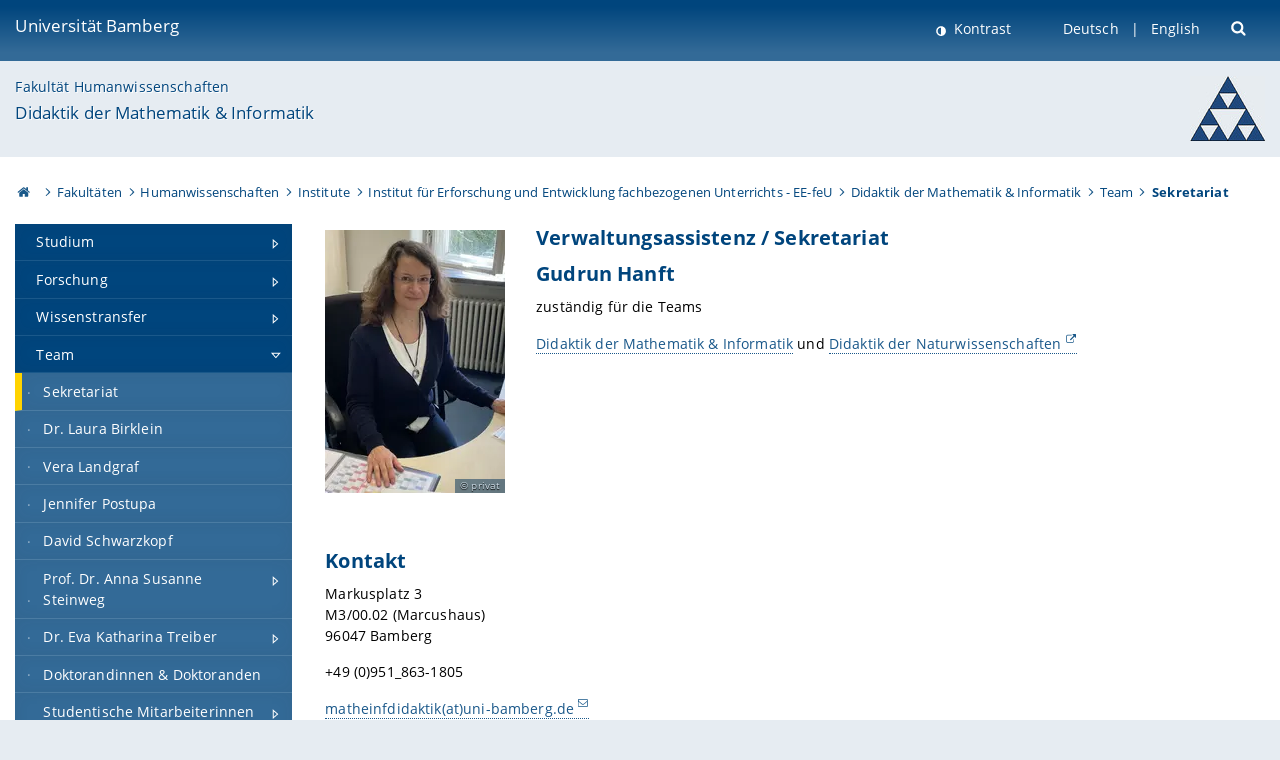

--- FILE ---
content_type: text/html; charset=utf-8
request_url: https://www.uni-bamberg.de/matheinfdidaktik/team/sekretariat/
body_size: 9066
content:
<!DOCTYPE html>
<html lang="de">
<head>

<meta charset="utf-8">
<!-- 
	featured by elementare teilchen GmbH, www.elementare-teilchen.de

	This website is powered by TYPO3 - inspiring people to share!
	TYPO3 is a free open source Content Management Framework initially created by Kasper Skaarhoj and licensed under GNU/GPL.
	TYPO3 is copyright 1998-2026 of Kasper Skaarhoj. Extensions are copyright of their respective owners.
	Information and contribution at https://typo3.org/
-->



<title>Sekretariat - Mathematik &amp; Informatik </title>
<meta name="generator" content="TYPO3 CMS">
<meta name="viewport" content="width=device-width, initial-scale=1">
<meta name="twitter:card" content="summary">
<meta name="revisit-after" content="7 days">


<link rel="stylesheet" href="/typo3temp/assets/css/0e161fa31ef1359d8d20987651f196ee.css?1728045045" media="all" nonce="4PrkDTY-r71GnewRvACynVidQefRinEEkFTcdVFN0n_-l7yGypoiow">
<link rel="stylesheet" href="/_assets/8ff03e32fdbff3962349cc6e17c99f7d/Css/MediaAlbum.css?1732185887" media="all" nonce="4PrkDTY-r71GnewRvACynVidQefRinEEkFTcdVFN0n_-l7yGypoiow">
<link rel="stylesheet" href="/_assets/47400bb84e4e0324cd1d0a84db430fe5/Css/styles.css?1741641568" media="all" nonce="4PrkDTY-r71GnewRvACynVidQefRinEEkFTcdVFN0n_-l7yGypoiow">
<link href="/_frontend/bundled/assets/screen-D2VbbZ-P.css?1769597210" rel="stylesheet" nonce="4PrkDTY-r71GnewRvACynVidQefRinEEkFTcdVFN0n_-l7yGypoiow" >






<link rel="icon" type="image/png" href="/_frontend/siteunibamberg/favicon/favicon-96x96.png" sizes="96x96" />
        <link rel="icon" type="image/svg+xml" href="/_frontend/siteunibamberg/favicon/favicon.svg" />
        <link rel="shortcut icon" href="/_frontend/siteunibamberg/favicon/favicon.ico" />
        <link rel="apple-touch-icon" sizes="180x180" href="/_frontend/siteunibamberg/favicon/apple-touch-icon.png" />
        <link rel="manifest" href="">
<link rel="canonical" href="https://www.uni-bamberg.de/matheinfdidaktik/team/sekretariat/"/>

<link rel="alternate" hreflang="de" href="https://www.uni-bamberg.de/matheinfdidaktik/team/sekretariat/"/>
<link rel="alternate" hreflang="en-US" href="https://www.uni-bamberg.de/en/maths-ict-edu/team/translate-to-english-sekretariat/"/>
<link rel="alternate" hreflang="x-default" href="https://www.uni-bamberg.de/matheinfdidaktik/team/sekretariat/"/>

<script type="application/ld+json">[{"@context":"https:\/\/www.schema.org","@type":"BreadcrumbList","itemListElement":[{"@type":"ListItem","position":1,"item":{"@id":"https:\/\/www.uni-bamberg.de\/","name":"Startseite"}},{"@type":"ListItem","position":2,"item":{"@id":"https:\/\/www.uni-bamberg.de\/fakultaeten\/","name":"Fakult\u00e4ten"}},{"@type":"ListItem","position":3,"item":{"@id":"https:\/\/www.uni-bamberg.de\/huwi\/","name":"Humanwissenschaften"}},{"@type":"ListItem","position":4,"item":{"@id":"https:\/\/www.uni-bamberg.de\/huwi\/faecher\/","name":"Institute"}},{"@type":"ListItem","position":5,"item":{"@id":"https:\/\/www.uni-bamberg.de\/eefeu\/","name":"Institut f\u00fcr Erforschung und Entwicklung fachbezogenen Unterrichts - EE-feU"}},{"@type":"ListItem","position":6,"item":{"@id":"https:\/\/www.uni-bamberg.de\/matheinfdidaktik\/","name":"Didaktik der Mathematik & Informatik"}},{"@type":"ListItem","position":7,"item":{"@id":"https:\/\/www.uni-bamberg.de\/matheinfdidaktik\/team\/","name":"Team"}},{"@type":"ListItem","position":8,"item":{"@id":"https:\/\/www.uni-bamberg.de\/matheinfdidaktik\/team\/sekretariat\/","name":"Sekretariat"}}]}]</script>
</head>
<body class="page  page--default  act-responsive "
	      data-page="28127" data-rootline="18944 62 264 282 31656 7242 17255 28127 "><nav class="page__skiplinks"><ul><li><a href="#nav-main">zur Hauptnavigation springen</a></li><li><a href="#content-main">zum Inhaltsbereich springen</a></li></ul></nav><div class="responsive"></div><div id="top" class="page__wrapper"><header class="page-head-mobile no-print"><div data-headroom class="page-head-mobile__item  clearfix "><nav class="page-head-mobile__nav"><a class="page-head-mobile__nav__link  js-show-nav" href="#" title="Navigation"></a></nav><div class="page-head-mobile__brand"><a href="/" title="Universität Bamberg">Universität Bamberg</a></div><a class="[ page-head__search-hint ] js-search-toggle" href="#" title="Suche"><span class="u-visually-hidden">
						Suche öffnen
					</span></a></div><div class="page-content__nav-parents"><div class="nav-parents__button"><a href="#" class="nav-parents__button--link  [ link-list__link ] js-show-nav-parents" title="Navigation">
						Sie befinden sich hier:
					</a></div><nav class="nav-parents"><ul class="nav-parents__list  [ link-list ]"><li class="[ nav-parents__item  nav-parent__item--parent ]  link-list__item" ><a href="/" class="nav-parents__link  [ link-list__link ]" title="Modern studieren, international forschen, innovativ lehren und gelassen leben in Bamberg. Das Welterbe ist unser Campus &amp;#127891;">Startseite</a></li><li class="[ nav-parents__item  nav-parent__item--parent ]  link-list__item" ><a href="/fakultaeten/" class="nav-parents__link  [ link-list__link ]" title="Die vier Fakultäten der Uni: Geistes- und Kulturwissenschaften, Sozial- und Wirtschaftswissenschaften, Humanwissenschaften, Wirtschaftsinformatik">Fakultäten</a></li><li class="[ nav-parents__item  nav-parent__item--parent ]  link-list__item" ><a href="/huwi/" class="nav-parents__link  [ link-list__link ]" title="Fakultät Humanwissenschaften mit den Instituten für Psychologie, für Erziehungswissenschaft und für Erforschung/Entwicklung fachbezogenen Unterrichts">Humanwissenschaften</a></li><li class="[ nav-parents__item  nav-parent__item--parent ]  link-list__item" ><a href="/huwi/faecher/" class="nav-parents__link  [ link-list__link ]" title="Übersicht über die humanwissenschaftlichen Institute an der Universität Bamberg">Institute</a></li><li class="[ nav-parents__item  nav-parent__item--parent ]  link-list__item" ><a href="/eefeu/" class="nav-parents__link  [ link-list__link ]" title="Institut für Erforschung und Entwicklung fachbezogenen Unterrichts - EE-feU">Institut für Erforschung und Entwicklung fachbezogenen Unterrichts - EE-feU</a></li><li class="[ nav-parents__item  nav-parent__item--parent ]  link-list__item" ><a href="/matheinfdidaktik/" class="nav-parents__link  [ link-list__link ]" title="Mathematik &amp; Informatik">Didaktik der Mathematik &amp; Informatik</a></li><li class="[ nav-parents__item  nav-parent__item--parent ]  link-list__item" ><a href="/matheinfdidaktik/team/" class="nav-parents__link  [ link-list__link ]" title="Team">Team</a></li><li class="[ nav-parents__item  nav-parent__item--parent ]  link-list__item" ><a href="/matheinfdidaktik/team/sekretariat/" class="nav-parents__link  [ link-list__link ]" title="Sekretariat">Sekretariat</a></li></ul></nav></div><div class="[ page-head__search  page-head__search--mobile ]  js-search"><form class="search-global search-global--mobile js-search-global-form" action="https://www.google.com"><fieldset><label class="search-global__option js-search-option is-active" data-search-option="Unibamberg">
                    www.uni-bamberg.de
                    <input type="radio" name="searchOption" value="www.uni-bamberg.de"/></label><label class="search-global__option js-search-option" data-search-option="Univis">
                    univis.uni-bamberg.de
                    <input type="radio" name="searchOption" value="univis.uni-bamberg.de"/></label><label class="search-global__option js-search-option" data-search-option="Fis">
                    fis.uni-bamberg.de
                    <input type="radio" name="searchOption" value="fis.uni-bamberg.de"/></label></fieldset><fieldset><input name="q" type="text" class="search__input js-search-global-input" placeholder="Mit Google suchen" aria-label="search"/><button type="submit" class="search__submit  js-search-global-submit" title="Suche starten"><span class="u-visually-hidden">Suche starten</span></button><div class="search__engines-container"><label class="search__engine  js-search-engine is-active" data-search-engine="Google"><input class="u-visually-hidden" type="radio" name="searchEngine" value="https://www.google.de/search"><span class="search__engine-icon search__engine-icon-google"></span><span class="u-visually-hidden">Google</span></label><label class="search__engine  js-search-engine" data-search-engine="Ecosia"><input class="u-visually-hidden" type="radio" name="searchEngine" value="https://www.ecosia.org/search"><span class="search__engine-icon search__engine-icon-ecosia"></span><span class="u-visually-hidden">Ecosia</span></label><label class="search__engine  js-search-engine" data-search-engine="Bing"><input class="u-visually-hidden" type="radio" name="searchEngine" value="https://www.bing.com/search"><span class="search__engine-icon search__engine-icon-bing"></span><span class="u-visually-hidden">Bing</span></label></div></fieldset><button type="button" class="search-global__close js-search-toggle"><span class="u-visually-hidden">Suche schließen</span></button></form></div></header><header class="page-head"><div class="page-head__item  clearfix  [ box  box--large  box--brand-1st ]  [ rounded--topright--large  rounded--topleft ]  gradient--header"><div class="page-head__brand"><div class="page-head__logo"><a href="/" title="Universität Bamberg"><span class="page-head__logo__img page-head__logo__img--de">&nbsp; </span> Universität Bamberg</a></div></div><div class="page-head__useractions no-print"><div class="[ page-head__contrast ]"><div class="contrastx"><et-state-toggle active-class="t-contrast" inactive-class="" cookie="contrastTheme" el="body"><button
                                    type="button"
                                    class="contrast__button"
                                >
                                    Kontrast
                                </button></et-state-toggle></div></div><div class="[ page-head__language ]"><nav class="nav-language"><ul class="[ list-inline  link-list  list-inline--delimited  list-inline--delimited-shadow  list-inline--delimited-bright  list-inline--delimited-large  ][ nav-language__list ]  js-lang-list"><li data-testid="language-link" class="list-inline__item  nav-language__item--mobile  [ c-nav-lang__link  c-nav-lang__link--active ]">Deutsch</li><li data-testid="language-link" class="list-inline__item  nav-language__item--mobile [ c-nav-lang__link ]"><a href="/en/maths-ict-edu/team/translate-to-english-sekretariat/">English</a></li></ul></nav></div><div class="[ page-head__search ]"><button class="search__toggle js-search-toggle" type="button"><span class="u-visually-hidden">Suche öffnen</span></button></div></div><div class="[ page-head__search-overlay ] rounded--topleft rounded--topright--large js-search"><form class="search-global js-search-global-form" action="https://www.google.com"><fieldset><label class="search-global__option js-search-option is-active" data-search-option="Unibamberg">
                    www.uni-bamberg.de
                    <input type="radio" name="searchOption" value="www.uni-bamberg.de"/></label><label class="search-global__option js-search-option" data-search-option="Univis">
                    univis.uni-bamberg.de
                    <input type="radio" name="searchOption" value="univis.uni-bamberg.de"/></label><label class="search-global__option js-search-option" data-search-option="Fis">
                    fis.uni-bamberg.de
                    <input type="radio" name="searchOption" value="fis.uni-bamberg.de"/></label></fieldset><fieldset><input name="q" type="text" class="search__input js-search-global-input" placeholder="Mit Google suchen" aria-label="search"/><button type="submit" class="search__submit  js-search-global-submit" title="Suche starten"><span class="u-visually-hidden">Suche starten</span></button><div class="search__engines-container"><label class="search__engine  js-search-engine is-active" data-search-engine="Google"><input class="u-visually-hidden" type="radio" name="searchEngine" value="https://www.google.de/search"><span class="search__engine-icon search__engine-icon-google"></span><span class="u-visually-hidden">Google</span></label><label class="search__engine  js-search-engine" data-search-engine="Ecosia"><input class="u-visually-hidden" type="radio" name="searchEngine" value="https://www.ecosia.org/search"><span class="search__engine-icon search__engine-icon-ecosia"></span><span class="u-visually-hidden">Ecosia</span></label><label class="search__engine  js-search-engine" data-search-engine="Bing"><input class="u-visually-hidden" type="radio" name="searchEngine" value="https://www.bing.com/search"><span class="search__engine-icon search__engine-icon-bing"></span><span class="u-visually-hidden">Bing</span></label></div></fieldset><button type="button" class="search-global__close js-search-toggle"><span class="u-visually-hidden">Suche schließen</span></button></form></div></div><div class="page-head__sector  [ box  box--brand-1st-light ] "><div class="sector__logo"><a href="/matheinfdidaktik/"><img src="/fileadmin/_processed_/7/8/csm_Logo2_32ddb35c4c.jpg" width="75" height="65"   alt="Didaktik der Mathematik und Informatik" title="Didaktik der Mathematik und Informatik" ></a></div><p class="[ sector__title  sector__title2 ]"><a href="/huwi/">Fakultät Humanwissenschaften</a></p><p class="[ sector__title  sector__title1 ]"><a href="/matheinfdidaktik/">Didaktik der Mathematik & Informatik</a></p></div><div class="page-head__breadcrumb  [ stripe ]  js-breadcrumb"><ol class="nav-breadcrumb  nav-breadcrumb--delimited list-inline"><li class="nav-breadcrumb__item"><a href="/" class="icon--home">&nbsp;<span class="u-visually-hidden">Otto-Friedrich-Universität Bamberg</span></a></li><li class="nav-breadcrumb__item" ><a href="/fakultaeten/" class="nav-breadcrumb__link" title="Die vier Fakultäten der Uni: Geistes- und Kulturwissenschaften, Sozial- und Wirtschaftswissenschaften, Humanwissenschaften, Wirtschaftsinformatik">Fakultäten</a></li><li class="nav-breadcrumb__item" ><a href="/huwi/" class="nav-breadcrumb__link" title="Fakultät Humanwissenschaften mit den Instituten für Psychologie, für Erziehungswissenschaft und für Erforschung/Entwicklung fachbezogenen Unterrichts">Humanwissenschaften</a></li><li class="nav-breadcrumb__item" ><a href="/huwi/faecher/" class="nav-breadcrumb__link" title="Übersicht über die humanwissenschaftlichen Institute an der Universität Bamberg">Institute</a></li><li class="nav-breadcrumb__item" ><a href="/eefeu/" class="nav-breadcrumb__link" title="Institut für Erforschung und Entwicklung fachbezogenen Unterrichts - EE-feU">Institut für Erforschung und Entwicklung fachbezogenen Unterrichts - EE-feU</a></li><li class="nav-breadcrumb__item" ><a href="/matheinfdidaktik/" class="nav-breadcrumb__link" title="Mathematik &amp; Informatik">Didaktik der Mathematik &amp; Informatik</a></li><li class="nav-breadcrumb__item" ><a href="/matheinfdidaktik/team/" class="nav-breadcrumb__link" title="Team">Team</a></li><li class="[ nav-breadcrumb__item  nav-breadcrumb__item--active ]">Sekretariat</li></ol></div></header><main class="page-content"><div class="page-content__nav" id="nav-main"><!-- Start nav-mobile --><nav class="nav-mobile  js-nav-panel" data-ui-component="Mobile navigation"><div class="page-content__sector [ box  box--brand-1st-light ] ">
						Seitenbereich: 
						<p class="[ sector__title  sector__title2 ]"><a href="/huwi/">Fakultät Humanwissenschaften</a></p><p class="[ sector__title  sector__title1 ]"><a href="/matheinfdidaktik/">Didaktik der Mathematik & Informatik</a></p></div><div class="page-content__useractions"><et-state-toggle active-class="t-contrast" inactive-class="" cookie="contrastTheme" el="body"><button type="button" class="page-content__contrast contrast__button  link-list__item__link contrastx--mobile  contrastx">
                                Kontrast
                            </button></et-state-toggle><button class="[ page-content__language-hint ]  js-toggle-lang">
							Sprache
						</button><div class="page-content__language"><nav class=" [ nav-language  nav-language--mobile ] js-lang"><ul class="[ list-inline  link-list  list-inline--delimited  list-inline--delimited-shadow  list-inline--delimited-bright  list-inline--delimited-large  ][ nav-language__list ]  js-lang-list"><li data-testid="language-link" class="list-inline__item  nav-language__item--mobile  [ c-nav-lang__link  c-nav-lang__link--active ]">Deutsch</li><li data-testid="language-link" class="list-inline__item  nav-language__item--mobile [ c-nav-lang__link ]"><a href="/en/maths-ict-edu/team/translate-to-english-sekretariat/">English</a></li></ul></nav></div></div><nav class="nav-sector " data-ui-component="Sector navigation"><ul class="nav-sector__container  [ link-list ]"><li class="[ nav-sector__item  nav-sector__item--parent  nav-sector__item--flyout  nav-sector__item--first ]  [ link-list__item ]" data-page="17256"><a href="/matheinfdidaktik/studium/" class="nav-sector__link  [ link-list__link ]  js-nav-sector__link--has-subpages"><span class="nav-sector__link-text">Studium</span><span class="nav-sector__expand js-expand"></span></a><ul class="[ nav-sector__container  nav-sector__container--level-2 ]  [ link-list ]"><li class="[ nav-sector__item  nav-sector__item--flyout  nav-sector__item--first ]  link-list__item" data-page="24284"><a href="/matheinfdidaktik/studium/lehramt-grundschule/" class="nav-sector__link  [ link-list__link ]"><span class="nav-sector__link-text">Lehramt Grundschule</span></a></li><li class="[ nav-sector__item  nav-sector__item--flyout  ]  link-list__item" data-page="133844"><a href="/matheinfdidaktik/studium/lehramt-mittelschule/" class="nav-sector__link  [ link-list__link ]"><span class="nav-sector__link-text">Lehramt Mittelschule</span></a></li><li class="[ nav-sector__item  nav-sector__item--flyout  ]  link-list__item" data-page="117236"><a href="/matheinfdidaktik/studium/mne-zusatzstudium/" class="nav-sector__link  [ link-list__link ]"><span class="nav-sector__link-text">MNE (Zusatzstudium)</span></a></li><li class="[ nav-sector__item  nav-sector__item--flyout  ]  link-list__item" data-page="24285"><a href="/matheinfdidaktik/studium/lehrveranstaltungen/" class="nav-sector__link  [ link-list__link ]"><span class="nav-sector__link-text">Lehrveranstaltungen</span></a></li><li class="[ nav-sector__item  nav-sector__item--parent  nav-sector__item--flyout  nav-sector__item--last ]  [ link-list__item ]" data-page="24287"><a href="/matheinfdidaktik/studium/pruefungshinweise/" class="nav-sector__link  [ link-list__link ]  js-nav-sector__link--has-subpages"><span class="nav-sector__link-text">Prüfungshinweise</span><span class="nav-sector__expand js-expand"></span></a><ul class="[ nav-sector__container  nav-sector__container--level-3 ]  [ link-list ]"><li class="[ nav-sector__item  nav-sector__item--flyout  nav-sector__item--first ]  link-list__item" data-page="86239"><a href="/matheinfdidaktik/studium/pruefungshinweise/informationen-zu-modulpruefungen/" class="nav-sector__link  [ link-list__link ]"><span class="nav-sector__link-text">Informationen zu Modulprüfungen</span></a></li><li class="[ nav-sector__item  nav-sector__item--flyout  nav-sector__item--last ]  link-list__item" data-page="151223"><a href="/matheinfdidaktik/studium/pruefungshinweise/informationen-zu-staatsexamensklausuren/" class="nav-sector__link  [ link-list__link ]"><span class="nav-sector__link-text">Informationen zu Staatsexamensklausuren</span></a></li></ul></li></ul></li><li class="[ nav-sector__item  nav-sector__item--parent  nav-sector__item--flyout ]  [ link-list__item ]" data-page="18819"><a href="/matheinfdidaktik/forschung/" class="nav-sector__link  [ link-list__link ]  js-nav-sector__link--has-subpages"><span class="nav-sector__link-text">Forschung</span><span class="nav-sector__expand js-expand"></span></a><ul class="[ nav-sector__container  nav-sector__container--level-2 ]  [ link-list ]"><li class="[ nav-sector__item  nav-sector__item--parent  nav-sector__item--flyout  nav-sector__item--first ]  [ link-list__item ]" data-page="19754"><a href="/matheinfdidaktik/forschung/laufende-forschungsprojekte/" class="nav-sector__link  [ link-list__link ]  js-nav-sector__link--has-subpages"><span class="nav-sector__link-text">laufende Forschungsprojekte</span><span class="nav-sector__expand js-expand"></span></a><ul class="[ nav-sector__container  nav-sector__container--level-3 ]  [ link-list ]"><li class="[ nav-sector__item  nav-sector__item--flyout  nav-sector__item--first ]  link-list__item" data-page="173577"><a href="/matheinfdidaktik/forschung/laufende-forschungsprojekte/bakule-onboarding-ap08/" class="nav-sector__link  [ link-list__link ]"><span class="nav-sector__link-text">BaKuLe Onboarding (AP08)</span></a></li><li class="[ nav-sector__item  nav-sector__item--parent  nav-sector__item--flyout ]  [ link-list__item ]" data-page="124703"><a href="/matheinfdidaktik/forschung/laufende-forschungsprojekte/early-maths/" class="nav-sector__link  [ link-list__link ]  js-nav-sector__link--has-subpages"><span class="nav-sector__link-text">Early Maths</span><span class="nav-sector__expand js-expand"></span></a><ul class="[ nav-sector__container  nav-sector__container--level-4 ]  [ link-list ]"><li class="[ nav-sector__item  nav-sector__item--flyout  nav-sector__item--last ]  link-list__item" data-page="137276"><a href="/matheinfdidaktik/forschung/laufende-forschungsprojekte/early-maths/maike-app/" class="nav-sector__link  [ link-list__link ]"><span class="nav-sector__link-text">MaiKe - Mathematik im Kindergarten entdecken</span></a></li></ul></li><li class="[ nav-sector__item  nav-sector__item--flyout  ]  link-list__item" data-page="124700"><a href="/matheinfdidaktik/forschung/laufende-forschungsprojekte/inform/" class="nav-sector__link  [ link-list__link ]"><span class="nav-sector__link-text">InForM</span></a></li><li class="[ nav-sector__item  nav-sector__item--flyout  ]  link-list__item" data-page="124699"><a href="/matheinfdidaktik/forschung/laufende-forschungsprojekte/leviz/" class="nav-sector__link  [ link-list__link ]"><span class="nav-sector__link-text">LeViZ</span></a></li><li class="[ nav-sector__item  nav-sector__item--flyout  ]  link-list__item" data-page="124704"><a href="/matheinfdidaktik/forschung/laufende-forschungsprojekte/schaumal/" class="nav-sector__link  [ link-list__link ]"><span class="nav-sector__link-text">schauMal</span></a></li><li class="[ nav-sector__item  nav-sector__item--flyout  ]  link-list__item" data-page="29641"><a href="/matheinfdidaktik/forschung/laufende-forschungsprojekte/matheinfdidaktik-forschung-laufende-forschungsprojekte-sinus/" class="nav-sector__link  [ link-list__link ]"><span class="nav-sector__link-text">SINUS</span></a></li><li class="[ nav-sector__item  nav-sector__item--flyout  ]  link-list__item" data-page="124702"><a href="/matheinfdidaktik/forschung/laufende-forschungsprojekte/think-algebra/" class="nav-sector__link  [ link-list__link ]"><span class="nav-sector__link-text">Think Algebra</span></a></li><li class="[ nav-sector__item  nav-sector__item--flyout  nav-sector__item--last ]  link-list__item" data-page="172319"><a href="/matheinfdidaktik/forschung/laufende-forschungsprojekte/zufallsexperimente/" class="nav-sector__link  [ link-list__link ]"><span class="nav-sector__link-text">Zufallsexperimente</span></a></li></ul></li><li class="[ nav-sector__item  nav-sector__item--parent  nav-sector__item--flyout ]  [ link-list__item ]" data-page="124671"><a href="/matheinfdidaktik/forschung/abgeschlossene-forschungsprojekte/" class="nav-sector__link  [ link-list__link ]  js-nav-sector__link--has-subpages"><span class="nav-sector__link-text">abgeschlossene Forschungsprojekte</span><span class="nav-sector__expand js-expand"></span></a><ul class="[ nav-sector__container  nav-sector__container--level-3 ]  [ link-list ]"><li class="[ nav-sector__item  nav-sector__item--flyout  nav-sector__item--first ]  link-list__item" data-page="124680"><a href="/matheinfdidaktik/forschung/abgeschlossene-forschungsprojekte/matheinfdidaktik-forschung-abgeschlossene-forschungsprojekte-efekt/" class="nav-sector__link  [ link-list__link ]"><span class="nav-sector__link-text">EfEKt</span></a></li><li class="[ nav-sector__item  nav-sector__item--flyout  ]  link-list__item" data-page="29642"><a href="/matheinfdidaktik/forschung/abgeschlossene-forschungsprojekte/esmag/" class="nav-sector__link  [ link-list__link ]"><span class="nav-sector__link-text">ESMaG</span></a></li><li class="[ nav-sector__item  nav-sector__item--flyout  ]  link-list__item" data-page="124706"><a href="/matheinfdidaktik/forschung/abgeschlossene-forschungsprojekte/matheinfdidaktik-forschung-abgeschlossene-forschungsprojekte-feder/" class="nav-sector__link  [ link-list__link ]"><span class="nav-sector__link-text">FeDeR</span></a></li><li class="[ nav-sector__item  nav-sector__item--flyout  ]  link-list__item" data-page="124672"><a href="/matheinfdidaktik/forschung/abgeschlossene-forschungsprojekte/flexiss/" class="nav-sector__link  [ link-list__link ]"><span class="nav-sector__link-text">FlexisS</span></a></li><li class="[ nav-sector__item  nav-sector__item--flyout  ]  link-list__item" data-page="73125"><a href="/matheinfdidaktik/forschung/abgeschlossene-forschungsprojekte/imse/" class="nav-sector__link  [ link-list__link ]"><span class="nav-sector__link-text">IMSE</span></a></li><li class="[ nav-sector__item  nav-sector__item--flyout  ]  link-list__item" data-page="29640"><a href="/matheinfdidaktik/forschung/abgeschlossene-forschungsprojekte/kidz/" class="nav-sector__link  [ link-list__link ]"><span class="nav-sector__link-text">KiDZ</span></a></li><li class="[ nav-sector__item  nav-sector__item--flyout  nav-sector__item--last ]  link-list__item" data-page="29639"><a href="/matheinfdidaktik/forschung/abgeschlossene-forschungsprojekte/transkigs/" class="nav-sector__link  [ link-list__link ]"><span class="nav-sector__link-text">TransKiGs</span></a></li></ul></li><li class="[ nav-sector__item  nav-sector__item--parent  nav-sector__item--flyout ]  [ link-list__item ]" data-page="19755"><a href="/matheinfdidaktik/forschung/kooperationen/" class="nav-sector__link  [ link-list__link ]  js-nav-sector__link--has-subpages"><span class="nav-sector__link-text">Kooperationen</span><span class="nav-sector__expand js-expand"></span></a><ul class="[ nav-sector__container  nav-sector__container--level-3 ]  [ link-list ]"><li class="[ nav-sector__item  nav-sector__item--flyout  nav-sector__item--last ]  link-list__item" data-page="36322"><a href="/matheinfdidaktik/forschung/kooperationen/promotionsprogramm/" class="nav-sector__link  [ link-list__link ]"><span class="nav-sector__link-text">DOC<sup>3</sup>-Promotionsprogramm Bamberg-Erlangen/Nürnberg-Würzburg</span></a></li></ul></li><li class="[ nav-sector__item  nav-sector__item--flyout  ]  link-list__item" data-page="24418"><a href="/matheinfdidaktik/forschung/wissenschaftliche-vortraege/" class="nav-sector__link  [ link-list__link ]"><span class="nav-sector__link-text">Wissenschaftliche Vorträge</span></a></li><li class="[ nav-sector__item  nav-sector__item--flyout  ]  link-list__item" data-page="38317"><a href="/matheinfdidaktik/forschung/publikationen/" class="nav-sector__link  [ link-list__link ]"><span class="nav-sector__link-text">Publikationen</span></a></li><li class="[ nav-sector__item  nav-sector__item--flyout  nav-sector__item--last ]  link-list__item" data-page="32615"><a href="/matheinfdidaktik/forschung/promotionen/" class="nav-sector__link  [ link-list__link ]"><span class="nav-sector__link-text">Promotionen</span></a></li></ul></li><li class="[ nav-sector__item  nav-sector__item--parent  nav-sector__item--flyout ]  [ link-list__item ]" data-page="18820"><a href="/matheinfdidaktik/wissenstransfer/" class="nav-sector__link  [ link-list__link ]  js-nav-sector__link--has-subpages"><span class="nav-sector__link-text">Wissenstransfer</span><span class="nav-sector__expand js-expand"></span></a><ul class="[ nav-sector__container  nav-sector__container--level-2 ]  [ link-list ]"><li class="[ nav-sector__item  nav-sector__item--parent  nav-sector__item--flyout  nav-sector__item--first ]  [ link-list__item ]" data-page="24431"><a href="/matheinfdidaktik/wissenstransfer/formad/" class="nav-sector__link  [ link-list__link ]  js-nav-sector__link--has-subpages"><span class="nav-sector__link-text">ForMaD</span><span class="nav-sector__expand js-expand"></span></a><ul class="[ nav-sector__container  nav-sector__container--level-3 ]  [ link-list ]"><li class="[ nav-sector__item  nav-sector__item--parent  nav-sector__item--flyout  nav-sector__item--last ]  [ link-list__item ]" data-page="38653"><a href="/matheinfdidaktik/wissenstransfer/formad/berichte-formad/" class="nav-sector__link  [ link-list__link ]  js-nav-sector__link--has-subpages"><span class="nav-sector__link-text">Berichte ForMaD</span><span class="nav-sector__expand js-expand"></span></a><ul class="[ nav-sector__container  nav-sector__container--level-4 ]  [ link-list ]"><li class="[ nav-sector__item  nav-sector__item--flyout  nav-sector__item--first ]  link-list__item" data-page="173741"><a href="/matheinfdidaktik/wissenstransfer/formad/berichte-formad/bericht-formad-041125/" class="nav-sector__link  [ link-list__link ]"><span class="nav-sector__link-text">Bericht ForMaD 04.11.25</span></a></li><li class="[ nav-sector__item  nav-sector__item--flyout  ]  link-list__item" data-page="173614"><a href="/matheinfdidaktik/wissenstransfer/formad/berichte-formad/bericht-formad-281026/" class="nav-sector__link  [ link-list__link ]"><span class="nav-sector__link-text">Bericht ForMaD 28.10.25</span></a></li><li class="[ nav-sector__item  nav-sector__item--flyout  ]  link-list__item" data-page="171319"><a href="/matheinfdidaktik/wissenstransfer/formad/berichte-formad/bericht-formad-270525/" class="nav-sector__link  [ link-list__link ]"><span class="nav-sector__link-text">Bericht ForMaD 27.05.25</span></a></li><li class="[ nav-sector__item  nav-sector__item--flyout  ]  link-list__item" data-page="171144"><a href="/matheinfdidaktik/wissenstransfer/formad/berichte-formad/bericht-formad-13052025/" class="nav-sector__link  [ link-list__link ]"><span class="nav-sector__link-text">Bericht ForMaD 13.05.25</span></a></li><li class="[ nav-sector__item  nav-sector__item--flyout  ]  link-list__item" data-page="168500"><a href="/matheinfdidaktik/wissenstransfer/formad/berichte-formad/bericht-formad-261124/" class="nav-sector__link  [ link-list__link ]"><span class="nav-sector__link-text">Bericht ForMaD 26.11.24</span></a></li><li class="[ nav-sector__item  nav-sector__item--flyout  ]  link-list__item" data-page="165254"><a href="/matheinfdidaktik/wissenstransfer/formad/berichte-formad/bericht-formad-110624/" class="nav-sector__link  [ link-list__link ]"><span class="nav-sector__link-text">Bericht ForMaD 11.06.24</span></a></li><li class="[ nav-sector__item  nav-sector__item--flyout  ]  link-list__item" data-page="164914"><a href="/matheinfdidaktik/wissenstransfer/formad/berichte-formad/bericht-formad-010524/" class="nav-sector__link  [ link-list__link ]"><span class="nav-sector__link-text">Bericht ForMaD 07.05.24</span></a></li><li class="[ nav-sector__item  nav-sector__item--flyout  ]  link-list__item" data-page="162787"><a href="/matheinfdidaktik/wissenstransfer/formad/berichte-formad/bericht-formad-05122023/" class="nav-sector__link  [ link-list__link ]"><span class="nav-sector__link-text">Bericht ForMaD 05.12.23</span></a></li><li class="[ nav-sector__item  nav-sector__item--flyout  ]  link-list__item" data-page="162303"><a href="/matheinfdidaktik/wissenstransfer/formad/berichte-formad/bericht-formad-07112023/" class="nav-sector__link  [ link-list__link ]"><span class="nav-sector__link-text">Bericht ForMaD 07.11.23</span></a></li><li class="[ nav-sector__item  nav-sector__item--flyout  ]  link-list__item" data-page="158182"><a href="/matheinfdidaktik/wissenstransfer/formad/berichte-formad/bericht-formad-200623/" class="nav-sector__link  [ link-list__link ]"><span class="nav-sector__link-text">Bericht ForMaD 20.06.23</span></a></li><li class="[ nav-sector__item  nav-sector__item--flyout  ]  link-list__item" data-page="158114"><a href="/matheinfdidaktik/wissenstransfer/formad/berichte-formad/bericht-formad-23052023/" class="nav-sector__link  [ link-list__link ]"><span class="nav-sector__link-text">Bericht ForMaD 23.05.23</span></a></li><li class="[ nav-sector__item  nav-sector__item--flyout  ]  link-list__item" data-page="131717"><a href="/matheinfdidaktik/wissenstransfer/formad/berichte-formad/bericht-formad-281119/" class="nav-sector__link  [ link-list__link ]"><span class="nav-sector__link-text">Bericht ForMaD 28.11.19</span></a></li><li class="[ nav-sector__item  nav-sector__item--flyout  ]  link-list__item" data-page="131620"><a href="/matheinfdidaktik/wissenstransfer/formad/berichte-formad/bericht-formad-141119/" class="nav-sector__link  [ link-list__link ]"><span class="nav-sector__link-text">Bericht ForMaD 14.11.19</span></a></li><li class="[ nav-sector__item  nav-sector__item--flyout  ]  link-list__item" data-page="129873"><a href="/matheinfdidaktik/wissenstransfer/formad/berichte-formad/bericht-formad-040719/" class="nav-sector__link  [ link-list__link ]"><span class="nav-sector__link-text">Bericht ForMaD 04.07.19</span></a></li><li class="[ nav-sector__item  nav-sector__item--flyout  ]  link-list__item" data-page="129594"><a href="/matheinfdidaktik/wissenstransfer/formad/berichte-formad/bericht-formad-060619/" class="nav-sector__link  [ link-list__link ]"><span class="nav-sector__link-text">Bericht ForMaD 06.06.19</span></a></li><li class="[ nav-sector__item  nav-sector__item--flyout  ]  link-list__item" data-page="123409"><a href="/matheinfdidaktik/wissenstransfer/formad/berichte-formad/bericht-formad-291118/" class="nav-sector__link  [ link-list__link ]"><span class="nav-sector__link-text">Bericht ForMaD 29.11.18</span></a></li><li class="[ nav-sector__item  nav-sector__item--flyout  ]  link-list__item" data-page="126255"><a href="/matheinfdidaktik/wissenstransfer/formad/berichte-formad/bericht-formad-081118/" class="nav-sector__link  [ link-list__link ]"><span class="nav-sector__link-text">Bericht ForMaD 08.11.18</span></a></li><li class="[ nav-sector__item  nav-sector__item--flyout  ]  link-list__item" data-page="123206"><a href="/matheinfdidaktik/wissenstransfer/formad/berichte-formad/bericht-formad-140618/" class="nav-sector__link  [ link-list__link ]"><span class="nav-sector__link-text">Bericht ForMaD 14.06.18</span></a></li><li class="[ nav-sector__item  nav-sector__item--flyout  ]  link-list__item" data-page="122605"><a href="/matheinfdidaktik/wissenstransfer/formad/berichte-formad/bericht-formad-190418/" class="nav-sector__link  [ link-list__link ]"><span class="nav-sector__link-text">Bericht ForMaD 19.04.18</span></a></li><li class="[ nav-sector__item  nav-sector__item--flyout  ]  link-list__item" data-page="118891"><a href="/matheinfdidaktik/wissenstransfer/formad/berichte-formad/bericht-formad-091117/" class="nav-sector__link  [ link-list__link ]"><span class="nav-sector__link-text">Bericht ForMaD 09.11.17</span></a></li><li class="[ nav-sector__item  nav-sector__item--flyout  ]  link-list__item" data-page="118875"><a href="/matheinfdidaktik/wissenstransfer/formad/berichte-formad/bericht-formad-290617/" class="nav-sector__link  [ link-list__link ]"><span class="nav-sector__link-text">Bericht ForMaD 29.06.17</span></a></li><li class="[ nav-sector__item  nav-sector__item--flyout  ]  link-list__item" data-page="118576"><a href="/matheinfdidaktik/wissenstransfer/formad/berichte-formad/bericht-formad-180517/" class="nav-sector__link  [ link-list__link ]"><span class="nav-sector__link-text">Bericht ForMaD 18.05.17</span></a></li><li class="[ nav-sector__item  nav-sector__item--flyout  ]  link-list__item" data-page="116635"><a href="/matheinfdidaktik/wissenstransfer/formad/berichte-formad/bericht-formad-011216/" class="nav-sector__link  [ link-list__link ]"><span class="nav-sector__link-text">Bericht ForMaD 01.12.16</span></a></li><li class="[ nav-sector__item  nav-sector__item--flyout  ]  link-list__item" data-page="116586"><a href="/matheinfdidaktik/wissenstransfer/formad/berichte-formad/bericht-formad-171116/" class="nav-sector__link  [ link-list__link ]"><span class="nav-sector__link-text">Bericht ForMaD 17.11.16</span></a></li><li class="[ nav-sector__item  nav-sector__item--flyout  ]  link-list__item" data-page="113573"><a href="/matheinfdidaktik/wissenstransfer/formad/berichte-formad/bericht-formad-300616/" class="nav-sector__link  [ link-list__link ]"><span class="nav-sector__link-text">Bericht ForMaD 30.06.16</span></a></li><li class="[ nav-sector__item  nav-sector__item--flyout  ]  link-list__item" data-page="113261"><a href="/matheinfdidaktik/wissenstransfer/formad/berichte-formad/bericht-formad-020616/" class="nav-sector__link  [ link-list__link ]"><span class="nav-sector__link-text">Bericht ForMaD 02.06.16</span></a></li><li class="[ nav-sector__item  nav-sector__item--flyout  ]  link-list__item" data-page="103006"><a href="/matheinfdidaktik/wissenstransfer/formad/berichte-formad/bericht-formad-101215/" class="nav-sector__link  [ link-list__link ]"><span class="nav-sector__link-text">Bericht ForMaD 10.12.15</span></a></li><li class="[ nav-sector__item  nav-sector__item--flyout  ]  link-list__item" data-page="101629"><a href="/matheinfdidaktik/wissenstransfer/formad/berichte-formad/bericht-formad-121115/" class="nav-sector__link  [ link-list__link ]"><span class="nav-sector__link-text">Bericht ForMaD 12.11.15</span></a></li><li class="[ nav-sector__item  nav-sector__item--flyout  ]  link-list__item" data-page="96146"><a href="/matheinfdidaktik/wissenstransfer/formad/berichte-formad/bericht-formad-250615/" class="nav-sector__link  [ link-list__link ]"><span class="nav-sector__link-text">Bericht ForMaD 25.06.15</span></a></li><li class="[ nav-sector__item  nav-sector__item--flyout  ]  link-list__item" data-page="95187"><a href="/matheinfdidaktik/wissenstransfer/formad/berichte-formad/bericht-formad-210515/" class="nav-sector__link  [ link-list__link ]"><span class="nav-sector__link-text">Bericht ForMaD 21.05.15</span></a></li><li class="[ nav-sector__item  nav-sector__item--flyout  ]  link-list__item" data-page="94970"><a href="/matheinfdidaktik/wissenstransfer/formad/berichte-formad/bericht-formad-070515/" class="nav-sector__link  [ link-list__link ]"><span class="nav-sector__link-text">Bericht ForMaD 07.05.15</span></a></li><li class="[ nav-sector__item  nav-sector__item--flyout  ]  link-list__item" data-page="91932"><a href="/matheinfdidaktik/wissenstransfer/formad/berichte-formad/bericht-formad-271114/" class="nav-sector__link  [ link-list__link ]"><span class="nav-sector__link-text">Bericht ForMaD 27.11.14</span></a></li><li class="[ nav-sector__item  nav-sector__item--flyout  ]  link-list__item" data-page="89741"><a href="/matheinfdidaktik/wissenstransfer/formad/berichte-formad/bericht-formad-260614/" class="nav-sector__link  [ link-list__link ]"><span class="nav-sector__link-text">Bericht ForMaD 26.06.14</span></a></li><li class="[ nav-sector__item  nav-sector__item--flyout  ]  link-list__item" data-page="89091"><a href="/matheinfdidaktik/wissenstransfer/formad/berichte-formad/bericht-formad-220514/" class="nav-sector__link  [ link-list__link ]"><span class="nav-sector__link-text">Bericht ForMaD 22.05.14</span></a></li><li class="[ nav-sector__item  nav-sector__item--flyout  ]  link-list__item" data-page="83807"><a href="/matheinfdidaktik/wissenstransfer/formad/berichte-formad/bericht-formad-051213/" class="nav-sector__link  [ link-list__link ]"><span class="nav-sector__link-text">Bericht ForMaD 05.12.13</span></a></li><li class="[ nav-sector__item  nav-sector__item--flyout  ]  link-list__item" data-page="83008"><a href="/matheinfdidaktik/wissenstransfer/formad/berichte-formad/bericht-formad-241013/" class="nav-sector__link  [ link-list__link ]"><span class="nav-sector__link-text">Bericht ForMaD 24.10.13</span></a></li><li class="[ nav-sector__item  nav-sector__item--flyout  ]  link-list__item" data-page="77880"><a href="/matheinfdidaktik/wissenstransfer/formad/berichte-formad/bericht-formad-060613/" class="nav-sector__link  [ link-list__link ]"><span class="nav-sector__link-text">Bericht ForMaD 06.06.13</span></a></li><li class="[ nav-sector__item  nav-sector__item--flyout  ]  link-list__item" data-page="73493"><a href="/matheinfdidaktik/wissenstransfer/formad/berichte-formad/bericht-formad-170113/" class="nav-sector__link  [ link-list__link ]"><span class="nav-sector__link-text">Bericht ForMaD 17.01.13</span></a></li><li class="[ nav-sector__item  nav-sector__item--flyout  ]  link-list__item" data-page="72381"><a href="/matheinfdidaktik/wissenstransfer/formad/berichte-formad/bericht-formad-221112/" class="nav-sector__link  [ link-list__link ]"><span class="nav-sector__link-text">Bericht ForMaD 22.11.12</span></a></li><li class="[ nav-sector__item  nav-sector__item--flyout  ]  link-list__item" data-page="64057"><a href="/matheinfdidaktik/wissenstransfer/formad/berichte-formad/bericht-formad-280612/" class="nav-sector__link  [ link-list__link ]"><span class="nav-sector__link-text">Bericht ForMaD 28.06.12</span></a></li><li class="[ nav-sector__item  nav-sector__item--flyout  ]  link-list__item" data-page="62721"><a href="/matheinfdidaktik/wissenstransfer/formad/berichte-formad/bericht-formad-030512/" class="nav-sector__link  [ link-list__link ]"><span class="nav-sector__link-text">Bericht ForMaD 03.05.12</span></a></li><li class="[ nav-sector__item  nav-sector__item--flyout  ]  link-list__item" data-page="58597"><a href="/matheinfdidaktik/wissenstransfer/formad/berichte-formad/bericht-formad-241111/" class="nav-sector__link  [ link-list__link ]"><span class="nav-sector__link-text">Bericht ForMaD 24.11.11</span></a></li><li class="[ nav-sector__item  nav-sector__item--flyout  ]  link-list__item" data-page="46501"><a href="/matheinfdidaktik/wissenstransfer/formad/berichte-formad/bericht-formad-090611/" class="nav-sector__link  [ link-list__link ]"><span class="nav-sector__link-text">Bericht ForMaD 09.06.11</span></a></li><li class="[ nav-sector__item  nav-sector__item--flyout  ]  link-list__item" data-page="46500"><a href="/matheinfdidaktik/wissenstransfer/formad/berichte-formad/bericht-formad-190511/" class="nav-sector__link  [ link-list__link ]"><span class="nav-sector__link-text">Bericht ForMaD 19.05.11</span></a></li><li class="[ nav-sector__item  nav-sector__item--flyout  ]  link-list__item" data-page="43395"><a href="/matheinfdidaktik/wissenstransfer/formad/berichte-formad/bericht-formad-091210/" class="nav-sector__link  [ link-list__link ]"><span class="nav-sector__link-text">Bericht ForMaD 09.12.10</span></a></li><li class="[ nav-sector__item  nav-sector__item--flyout  ]  link-list__item" data-page="37073"><a href="/matheinfdidaktik/wissenstransfer/formad/berichte-formad/bericht-formad-080610/" class="nav-sector__link  [ link-list__link ]"><span class="nav-sector__link-text">Bericht ForMaD 08.06.10</span></a></li><li class="[ nav-sector__item  nav-sector__item--flyout  ]  link-list__item" data-page="37074"><a href="/matheinfdidaktik/wissenstransfer/formad/berichte-formad/bericht-formad-040510/" class="nav-sector__link  [ link-list__link ]"><span class="nav-sector__link-text">Bericht ForMaD 04.05.10</span></a></li><li class="[ nav-sector__item  nav-sector__item--flyout  ]  link-list__item" data-page="36730"><a href="/matheinfdidaktik/wissenstransfer/formad/berichte-formad/bericht-formad-020210/" class="nav-sector__link  [ link-list__link ]"><span class="nav-sector__link-text">Bericht ForMaD 02.02.10</span></a></li><li class="[ nav-sector__item  nav-sector__item--flyout  ]  link-list__item" data-page="35955"><a href="/matheinfdidaktik/wissenstransfer/formad/berichte-formad/bericht-formad-081209/" class="nav-sector__link  [ link-list__link ]"><span class="nav-sector__link-text">Bericht ForMaD 08.12.09</span></a></li><li class="[ nav-sector__item  nav-sector__item--flyout  ]  link-list__item" data-page="33469"><a href="/matheinfdidaktik/wissenstransfer/formad/berichte-formad/bericht-formad-140709/" class="nav-sector__link  [ link-list__link ]"><span class="nav-sector__link-text">Bericht ForMaD 14.07.09</span></a></li><li class="[ nav-sector__item  nav-sector__item--flyout  nav-sector__item--last ]  link-list__item" data-page="32898"><a href="/matheinfdidaktik/wissenstransfer/formad/berichte-formad/bericht-formad-260509/" class="nav-sector__link  [ link-list__link ]"><span class="nav-sector__link-text">Bericht ForMaD 26.05.09</span></a></li></ul></li></ul></li><li class="[ nav-sector__item  nav-sector__item--flyout  ]  link-list__item" data-page="35105"><a href="/matheinfdidaktik/wissenstransfer/kuss-kinder-unterstuetzen-schulpraxis-sammeln/" class="nav-sector__link  [ link-list__link ]"><span class="nav-sector__link-text">KuSs Kinder unterstützen - Schulpraxis sammeln</span></a></li><li class="[ nav-sector__item  nav-sector__item--flyout  nav-sector__item--last ]  link-list__item" data-page="24432"><a href="/matheinfdidaktik/wissenstransfer/fortbildungsveranstaltungen-fuer-lehrkraefte/" class="nav-sector__link  [ link-list__link ]"><span class="nav-sector__link-text">Fortbildungsveranstaltungen für Lehrkräfte</span></a></li></ul></li><li class="[ nav-sector__item  nav-sector__item--parent  nav-sector__item--flyout ]  [ link-list__item ]" data-page="17255"><a href="/matheinfdidaktik/team/" class="nav-sector__link  [ link-list__link ]  js-nav-sector__link--has-subpages"><span class="nav-sector__link-text">Team</span><span class="nav-sector__expand js-expand"></span></a><ul class="[ nav-sector__container  nav-sector__container--level-2 ]  [ link-list ]"><li class="[ nav-sector__item  nav-sector__item--flyout  nav-sector__item--first ]  link-list__item" data-page="28127"><a href="/matheinfdidaktik/team/sekretariat/" class="nav-sector__link  [ link-list__link ]"><span class="nav-sector__link-text">Sekretariat</span></a></li><li class="[ nav-sector__item  nav-sector__item--flyout  ]  link-list__item" data-page="66929"><a href="/matheinfdidaktik/team/dr-laura-birklein/" class="nav-sector__link  [ link-list__link ]"><span class="nav-sector__link-text">Dr. Laura Birklein</span></a></li><li class="[ nav-sector__item  nav-sector__item--flyout  ]  link-list__item" data-page="119086"><a href="/matheinfdidaktik/team/vera-landgraf/" class="nav-sector__link  [ link-list__link ]"><span class="nav-sector__link-text">Vera Landgraf</span></a></li><li class="[ nav-sector__item  nav-sector__item--flyout  ]  link-list__item" data-page="158463"><a href="/matheinfdidaktik/team/jennifer-postupa/" class="nav-sector__link  [ link-list__link ]"><span class="nav-sector__link-text">Jennifer Postupa</span></a></li><li class="[ nav-sector__item  nav-sector__item--flyout  ]  link-list__item" data-page="133459"><a href="/matheinfdidaktik/team/david-schwarzkopf/" class="nav-sector__link  [ link-list__link ]"><span class="nav-sector__link-text">David Schwarzkopf</span></a></li><li class="[ nav-sector__item  nav-sector__item--parent  nav-sector__item--flyout ]  [ link-list__item ]" data-page="17784"><a href="/matheinfdidaktik/team/prof-dr-anna-susanne-steinweg/" class="nav-sector__link  [ link-list__link ]  js-nav-sector__link--has-subpages"><span class="nav-sector__link-text">Prof. Dr. Anna Susanne Steinweg</span><span class="nav-sector__expand js-expand"></span></a><ul class="[ nav-sector__container  nav-sector__container--level-3 ]  [ link-list ]"><li class="[ nav-sector__item  nav-sector__item--flyout  nav-sector__item--first ]  link-list__item" data-page="58481"><a href="/matheinfdidaktik/team/prof-dr-anna-susanne-steinweg/sprechstunden/" class="nav-sector__link  [ link-list__link ]"><span class="nav-sector__link-text">Sprechstunden</span></a></li><li class="[ nav-sector__item  nav-sector__item--flyout  ]  link-list__item" data-page="17788"><a href="/matheinfdidaktik/forschung/publikationen/" class="nav-sector__link  [ link-list__link ]"><span class="nav-sector__link-text">Publikationen</span></a></li><li class="[ nav-sector__item  nav-sector__item--flyout  ]  link-list__item" data-page="24416"><a href="/matheinfdidaktik/forschung/kooperationen/" class="nav-sector__link  [ link-list__link ]"><span class="nav-sector__link-text">Kooperationen und Mitgliedschaften</span></a></li><li class="[ nav-sector__item  nav-sector__item--flyout  ]  link-list__item" data-page="17792"><a href="/matheinfdidaktik/team/prof-dr-anna-susanne-steinweg/wissenschaftliche-vortraege/" class="nav-sector__link  [ link-list__link ]"><span class="nav-sector__link-text">Wissenschaftliche Vorträge</span></a></li><li class="[ nav-sector__item  nav-sector__item--flyout  ]  link-list__item" data-page="25242"><a href="/matheinfdidaktik/team/prof-dr-anna-susanne-steinweg/aemter-und-berichte/" class="nav-sector__link  [ link-list__link ]"><span class="nav-sector__link-text">Ämter und Berichte</span></a></li><li class="[ nav-sector__item  nav-sector__item--flyout  nav-sector__item--last ]  link-list__item" data-page="24417"><a href="/matheinfdidaktik/team/prof-dr-anna-susanne-steinweg/vita/" class="nav-sector__link  [ link-list__link ]"><span class="nav-sector__link-text">Vita</span></a></li></ul></li><li class="[ nav-sector__item  nav-sector__item--parent  nav-sector__item--flyout ]  [ link-list__item ]" data-page="133951"><a href="/matheinfdidaktik/team/dr-eva-katharina-treiber/" class="nav-sector__link  [ link-list__link ]  js-nav-sector__link--has-subpages"><span class="nav-sector__link-text">Dr. Eva Katharina Treiber</span><span class="nav-sector__expand js-expand"></span></a><ul class="[ nav-sector__container  nav-sector__container--level-3 ]  [ link-list ]"><li class="[ nav-sector__item  nav-sector__item--flyout  nav-sector__item--last ]  link-list__item" data-page="173227"><a href="/matheinfdidaktik/team/dr-eva-katharina-treiber/tueren-auf-mit-der-maus/" class="nav-sector__link  [ link-list__link ]"><span class="nav-sector__link-text">Türen auf mit der Maus</span></a></li></ul></li><li class="[ nav-sector__item  nav-sector__item--flyout  ]  link-list__item" data-page="28144"><a href="/matheinfdidaktik/team/doktorandinnen-doktoranden/" class="nav-sector__link  [ link-list__link ]"><span class="nav-sector__link-text">Doktorandinnen & Doktoranden</span></a></li><li class="[ nav-sector__item  nav-sector__item--parent  nav-sector__item--flyout ]  [ link-list__item ]" data-page="17785"><a href="/matheinfdidaktik/team/studentische-mitarbeiterinnen-mitarbeiter/" class="nav-sector__link  [ link-list__link ]  js-nav-sector__link--has-subpages"><span class="nav-sector__link-text">Studentische Mitarbeiterinnen & Mitarbeiter</span><span class="nav-sector__expand js-expand"></span></a><ul class="[ nav-sector__container  nav-sector__container--level-3 ]  [ link-list ]"><li class="[ nav-sector__item  nav-sector__item--flyout  nav-sector__item--last ]  link-list__item" data-page="123050"><a href="/matheinfdidaktik/team/studentische-mitarbeiterinnen-mitarbeiter/ehemalige-studentische-mitarbeitende/" class="nav-sector__link  [ link-list__link ]"><span class="nav-sector__link-text">Ehemalige Studentische Mitarbeitende</span></a></li></ul></li><li class="[ nav-sector__item  nav-sector__item--parent  nav-sector__item--flyout ]  [ link-list__item ]" data-page="28146"><a href="/matheinfdidaktik/team/lehrbeauftragte/" class="nav-sector__link  [ link-list__link ]  js-nav-sector__link--has-subpages"><span class="nav-sector__link-text">Lehrbeauftragte</span><span class="nav-sector__expand js-expand"></span></a><ul class="[ nav-sector__container  nav-sector__container--level-3 ]  [ link-list ]"><li class="[ nav-sector__item  nav-sector__item--flyout  nav-sector__item--last ]  link-list__item" data-page="34302"><a href="/matheinfdidaktik/team/lehrbeauftragte/ehemalige-lehrbeauftragte/" class="nav-sector__link  [ link-list__link ]"><span class="nav-sector__link-text">Ehemalige Lehrbeauftragte</span></a></li></ul></li><li class="[ nav-sector__item  nav-sector__item--flyout  nav-sector__item--last ]  link-list__item" data-page="26328"><a href="/matheinfdidaktik/team/ehemalige/" class="nav-sector__link  [ link-list__link ]"><span class="nav-sector__link-text">Ehemalige</span></a></li></ul></li><li class="[ nav-sector__item  nav-sector__item--parent  nav-sector__item--flyout ]  [ link-list__item ]" data-page="42661"><a href="/matheinfdidaktik/lernwerkstatt/" class="nav-sector__link  [ link-list__link ]  js-nav-sector__link--has-subpages"><span class="nav-sector__link-text">Lernwerkstatt</span><span class="nav-sector__expand js-expand"></span></a><ul class="[ nav-sector__container  nav-sector__container--level-2 ]  [ link-list ]"><li class="[ nav-sector__item  nav-sector__item--parent  nav-sector__item--flyout  nav-sector__item--last ]  [ link-list__item ]" data-page="72469"><a href="/matheinfdidaktik/lernwerkstatt/bericht-einweihungsfeier-03052012/" class="nav-sector__link  [ link-list__link ]  js-nav-sector__link--has-subpages"><span class="nav-sector__link-text">Bericht Einweihungsfeier 03.05.2012</span><span class="nav-sector__expand js-expand"></span></a><ul class="[ nav-sector__container  nav-sector__container--level-3 ]  [ link-list ]"><li class="[ nav-sector__item  nav-sector__item--flyout  nav-sector__item--last ]  link-list__item" data-page="89900"><a href="/matheinfdidaktik/lernwerkstatt/bericht-einweihungsfeier-03052012/bildergalerie-einweihungsfeier-03052012/" class="nav-sector__link  [ link-list__link ]"><span class="nav-sector__link-text">Bildergalerie Einweihungsfeier 03.05.2012</span></a></li></ul></li></ul></li><li class="[ nav-sector__item  nav-sector__item--flyout  ]  link-list__item" data-page="18814"><a href="/matheinfdidaktik/news/" class="nav-sector__link  [ link-list__link ]"><span class="nav-sector__link-text">News</span></a></li><li class="[ nav-sector__item  nav-sector__item--flyout  nav-sector__item--last ]  link-list__item" data-page="18821"><a href="/matheinfdidaktik/service/" class="nav-sector__link  [ link-list__link ]"><span class="nav-sector__link-text">Service</span></a></li></ul></nav></nav><!-- End nav-mobile --><aside class="page-content__nav-links  base-padding--mobile"></aside></div><!--TYPO3SEARCH_begin--><article id="content-main" class="page-content__content" ><section class="page-content__main page-content__main--full"><div id="c518580" class="ce  
"><div class="ce-textpic ce-left ce-intext ce-nowrap"><div class="[ ce-gallery  ]" data-ce-columns="1" data-ce-images="1"><div class="ce-gallery__content"><div class="ce-column"><figure data-ce-type="PNG"><div class="ce-media-copyright-wrapper"><et-copyright copyright-position="bottom-right"><picture><img data-cr="privat" class="image-embed-item " loading="lazy" src="/fileadmin/_processed_/6/0/csm_Hanft_Gudrun_2987043e44.webp" width="180" height="263" alt="" /></picture><span slot="copyright-text" class="ce-copyright">privat</span></et-copyright></div></figure></div></div></div><div class="ce-bodytext"><h2>Verwaltungsassistenz / Sekretariat</h2><h2>Gudrun Hanft</h2><p>zuständig für die Teams&nbsp;</p><p><a href="/matheinfdidaktik/">Didaktik der Mathematik &amp; Informatik</a> und <a href="/nawididaktik/" target="_blank">Didaktik der Naturwissenschaften</a></p></div></div></div><div id="c521467" class="ce  
"><div class="ce-textpic ce-right ce-intext"><div class="ce-bodytext"><h2>Kontakt</h2><p>Markusplatz 3<br> M3/00.02 (Marcushaus)<br> 96047 Bamberg</p><p>+49 (0)951_863-1805</p><p><a href="#" data-mailto-token="kygjrm8kyrfcgldbgbyirgiYslg+zykzcpe,bc" data-mailto-vector="-2">matheinfdidaktik(at)uni-bamberg.de</a></p><p><a href="#" data-mailto-token="kygjrm8esbpsl,fyldrYslg+zykzcpe,bc" data-mailto-vector="-2">gudrun.hanft(at)uni-bamberg.de</a></p></div></div></div><div id="c642247" class="ce  
"><div class="ce-textpic ce-center ce-above"><div class="ce-bodytext"><h2>Öffnungszeiten</h2><p>montags&nbsp;&nbsp;&nbsp;&nbsp;&nbsp;&nbsp;&nbsp;&nbsp;&nbsp;&nbsp;&nbsp;&nbsp; 14.00 - 16.00 Uhr</p><p>dienstags&nbsp;&nbsp;&nbsp;&nbsp;&nbsp;&nbsp;&nbsp;&nbsp;&nbsp; &nbsp; 08.00 - 10.00 Uhr</p><p>mittwochs&nbsp;&nbsp;&nbsp;&nbsp;&nbsp;&nbsp;&nbsp; &nbsp; 09.00 - 11.00 Uhr</p><p>donnerstags&nbsp;&nbsp;&nbsp;&nbsp;&nbsp; 09.00 - 11.00 Uhr und 14.00 - 15.30 Uhr</p><p>oder nach Vereinbarung&nbsp;</p></div></div></div><div id="c642248" class="ce  
"><div class="ce-textpic ce-center ce-above"><div class="ce-bodytext"><h2>Service</h2><ul><li><strong>Probleme bei FlexNOW</strong> – Nachmeldungen, Abmeldungen etc. - können geklärt werden.</li><li><strong>Unterrichtsfachwechsel - Äquivalenzanerkennung</strong>:<br> 	Geben Sie den vollständigen, amtlichen FlexNow Ausdruck im Sekretariat ab. Sobald möglich wird die Bescheinigung ausgestellt und der Ausdruck kann wieder abgeholt werden.</li><li><strong>Seminararbeiten, Praktikumsberichte und Hausarbeiten </strong>können zu den Sprechzeiten im Sekretariat zur Weitergabe eingereicht werden.<br> 	Die Rückgabe erfolgt wegen des persönlichen Feedbacks i.d.R. in den Sprechstunden der/des jeweiligen Dozentin/Dozenten.</li></ul></div></div></div></section><div class="container  container__totop  js-totop-link  is-pinned"><div class="c-totop"><a class="c-totop_link" href="#top" title="Zum Seitenanfang"></a></div></div></article><!--TYPO3SEARCH_end--></main></div><footer class="page-content__footer  [ stripe  stripe--content-footer ] "><div class="page-content-footer__wrapper "><div class="page-content-footer__inner-wrapper"><div class=""><p class="page-content-footer__item page-content-footer__descr"><span class="seitenid">Seite 28127</span></p><nav class="page-content-footer__item page-content__nav-meta nav-meta"><ul class="[ list-inline ]"><li><a href="/matheinfdidaktik/kontakt/">Kontakt</a></li><li><a href="/matheinfdidaktik/impressum/">Impressum</a></li><li><a href="/its/verfahrensweisen/datenschutz/datenschutzerklaerungen/webauftritt/">Datenschutz</a></li></ul></nav></div></div></div></footer><footer class="page-footer [ stripe  stripe--footer ]"><div class="container  container--footer  page-footer__container"><div class="page-footer__items"><nav class="page-footer__item  page-footer__nav" aria-labelledby="footer-headline-left"><p class="page-footer__item__headline" id="footer-headline-left">Zentrale Online-Services</p><div><ul><li><a href="https://katalog.ub.uni-bamberg.de/" target="_blank" class="external-link-new-window" rel="noreferrer">Bamberger Katalog (Universitätsbibliothek)</a></li><li><a href="https://fis.uni-bamberg.de/" target="_blank" rel="noreferrer">FIS (Forschungsinformationssystem)</a></li><li><a href="/pruefungsamt/fn2sss/" title="FlexNow 2 Uni Bamberg">FlexNow2 für Studierende</a></li><li><a href="/pruefungsamt/flexnow/fn2web/" title="FlexNow 2 Uni Bamberg">FlexNow2 für Mitarbeitende</a></li><li><a href="/intranet/">Intranet</a></li><li><a href="https://o365.uni-bamberg.de/" target="_blank" rel="noreferrer">Office 365</a></li><li><a href="https://qis.uni-bamberg.de/" target="_blank" rel="noreferrer">Online-Dienste</a><br><a href="https://qis.uni-bamberg.de/" target="_blank" rel="noreferrer">(Studierendenkanzlei)</a></li><li><a href="https://univis.uni-bamberg.de" target="_blank" title="UnivIS Uni Bamberg" rel="noreferrer">UnivIS</a></li><li>Uni-Webmail:<br><a href="https://mailex.uni-bamberg.de/" target="_blank" rel="noreferrer">https://mailex.uni-bamberg.de</a><br><a href="https://o365.uni-bamberg.de/" target="_blank" rel="noreferrer">https://o365.uni-bamberg.de</a></li><li><a href="https://vc.uni-bamberg.de" target="_blank" title="VC Uni Bamberg (Virtueller Campus)" rel="noreferrer">Virtueller Campus</a></li></ul></div></nav><nav class="page-footer__item  page-footer__nav" aria-labelledby="footer-headline-middle"><p class="page-footer__item__headline" id="footer-headline-middle">Wichtige Links</p><div><ul><li><a href="/presse/pressemitteilungen/">Presse</a></li><li><a href="/universitaet/anreise/oeffnungszeiten/">Öffnungszeiten</a></li><li><a href="/pruefungsamt/">Prüfungsamt</a></li><li><a href="/its/">IT-Service der Universität</a></li><li><a href="/studium/im-studium/studienorganisation/rueckmeldung/">Rückmeldung</a></li><li><a href="/studierendenkanzlei/">Studierendenkanzlei</a></li><li><a href="/ub/">Universitätsbibliothek</a></li><li><a href="/studium/im-studium/studienorganisation/vorlesungszeiten/">Vorlesungszeiten &amp; Fristen</a></li><li><a href="/studienangebot/">Studienangebot</a></li></ul></div><div><p><a href="/its/verfahrensweisen/barrierefreiheit-erklaerung/" title="Erklärung zur Barrierefreiheit">Erklärung zur Barrierefreiheit</a></p><p><a href="/leichte-sprache/">Uni Bamberg in leichter Sprache</a></p><p>&nbsp;</p></div></nav><section class="page-footer__item  page-footer__item--address  link-marker-none" aria-labelledby="footer-headline-right"><p class="page-footer__item__headline" id="footer-headline-right">Zentraler Kontakt </p><div><p>Otto-Friedrich-Universität Bamberg<br> Kapuzinerstraße 16<br> 96047 Bamberg</p><p>Telefon: 0951 863-0<br> E-Mail: <a href="#" data-mailto-token="kygjrm8nmqrYslg+zykzcpe,bc" data-mailto-vector="-2">post(at)uni-bamberg.de</a></p><ul><li><a href="/universitaet/charakteristika-und-kultur/netzwerke/">Unsere Netzwerke</a></li><li><a href="/zertifikate/">Unsere Zertifikate</a></li></ul></div><div class="page-footer__socialmedia"><p class="page-footer__item__headline">Folgen Sie uns</p><a class="link--instagram" href="https://www.instagram.com/uni_bamberg/" target="_blank" rel="noreferrer" title="Instagram" aria-label="Instagram">Instagram</a><a class="link--facebook" href="https://www.facebook.com/UniBamberg/" target="_blank" rel="noreferrer" title="Facebook" aria-label="Facebook">Facebook</a><a class="link--bluesky" href="https://bsky.app/profile/uni-bamberg.de" target="_blank" rel="noreferrer" title="Bluesky" aria-label="Bluesky">Bluesky</a><a class="link--tiktok" href="https://www.tiktok.com/@unibamberg" target="_blank" rel="noreferrer" title="Tiktok" aria-label="Tiktok">Toktok</a><br/><a href="/universitaet/aktuelles/newsletter-abonnieren/" title="Newsletter abonnieren" class="link--newsletter">Newsletter abonnieren</a></div></section></div></div></footer><script nonce="4PrkDTY-r71GnewRvACynVidQefRinEEkFTcdVFN0n_-l7yGypoiow">
            
            var _paq = _paq || [];
            _paq.push(["disableCookies"]);
            _paq.push(['trackPageView']);
            _paq.push(['enableLinkTracking']);
            _paq.push(['addDownloadExtensions', "html|html"]);
            (function() {
                var u="//matomo.www.uni-bamberg.de/";
                _paq.push(['setTrackerUrl', u+'piwik.php']);
                _paq.push(['setSiteId', 1]);
                if (typeof addTrackerId !== 'undefined') {
                    _paq.push([ 'addTracker', u+'piwik.php', addTrackerId ]);
                }
                var d=document, g=d.createElement('script'), s=d.getElementsByTagName('script')[0];
                g.type='text/javascript'; g.async=true; g.defer=true; g.src=u+'piwik.js'; s.parentNode.insertBefore(g,s);
            })();
        </script><noscript><img src="//matomo.www.uni-bamberg.de/piwik.php?idsite=1" style="border:0;" alt=""></noscript>




<script id="powermail_conditions_container" data-condition-uri="https://www.uni-bamberg.de/matheinfdidaktik/team/sekretariat?type=3132"></script>

<script src="/_assets/948410ace0dfa9ad00627133d9ca8a23/JavaScript/Powermail/Form.min.js?1760518844" defer="defer" nonce="4PrkDTY-r71GnewRvACynVidQefRinEEkFTcdVFN0n_-l7yGypoiow"></script>
<script src="/_assets/6b4f2a2766cf7ae23f682cf290eb0950/JavaScript/PowermailCondition.min.js?1763136161" defer="defer" nonce="4PrkDTY-r71GnewRvACynVidQefRinEEkFTcdVFN0n_-l7yGypoiow"></script>
<script src="/_assets/47400bb84e4e0324cd1d0a84db430fe5/JavaScript/decode.js?1741641568" nonce="4PrkDTY-r71GnewRvACynVidQefRinEEkFTcdVFN0n_-l7yGypoiow"></script>
<script async="async" src="/typo3temp/assets/js/59cb7c5e3fccb968fb36c2e97ef8bf95.js?1765795484"></script>
<script type="module" src="/_frontend/bundled/assets/main-B6c5PWVy.js?1769597210" nonce="4PrkDTY-r71GnewRvACynVidQefRinEEkFTcdVFN0n_-l7yGypoiow"></script>


</body>
</html>

--- FILE ---
content_type: application/javascript; charset=utf-8
request_url: https://www.uni-bamberg.de/_frontend/bundled/assets/main-B6c5PWVy.js?1769597210
body_size: 545
content:
const __vite__mapDeps=(i,m=__vite__mapDeps,d=(m.f||(m.f=["./jquery.scrollto-fsnEusuI.js","./core-js-B4phUsZ_.js","./jquery-DmtYiQpB.js","./headroom.js-CaQpVrE7.js","./shariff-DIagiVtb.js","./_init-menues-B0yUD5Dg.js","./_init-Iu1JdCxo.js","./bootstrap-PyLQ8LK7.js"])))=>i.map(i=>d[i]);
import"./screen-feaqs94Q.js";import{_ as o}from"./preload-helper-Dp1pzeXC.js";import"./core-js-B4phUsZ_.js";import"./@et-components-Bk-IJcIU.js";import{j as i}from"./jquery-DmtYiQpB.js";import"./js-cookie-BqIH7s4d.js";import"./@lit-BM3sDxb1.js";import"./lit-html-Di5XzNPK.js";import"./lit-element-D3YZILJn.js";window.addEventListener("load",()=>{document.querySelectorAll("iframe[data-iframe-resize]").forEach(t=>{try{t.contentWindow.document.body.scrollHeight>0&&(new ResizeObserver(()=>{try{let r=t.contentWindow.document.body.scrollHeight,n=parseInt(t.height,10);Math.abs(r-n)>1&&(t.height=r+60)}catch(r){console.log("e:"+r)}}).observe(t.contentWindow.document.body),t.scrolling="no")}catch(e){console.log("e:"+e)}})});window.jQuery=i;window.$=i;i.fn.load=function(e){window.$(window).on("load",e)};o(()=>import("./jquery.scrollto-fsnEusuI.js").then(t=>t.j),__vite__mapDeps([0,1,2]),import.meta.url);o(()=>import("./jquery.localscroll-j1h7Iolb.js"),[],import.meta.url);o(()=>import("./headroom.js-CaQpVrE7.js").then(t=>t.h),__vite__mapDeps([3,1]),import.meta.url);o(()=>import("./shariff-DIagiVtb.js").then(t=>t.s),__vite__mapDeps([4,1]),import.meta.url);o(()=>import("./_init-menues-B0yUD5Dg.js"),__vite__mapDeps([5,2,1]),import.meta.url);o(()=>import("./_init-Iu1JdCxo.js"),__vite__mapDeps([6,2,1,7]),import.meta.url);


--- FILE ---
content_type: application/javascript; charset=utf-8
request_url: https://www.uni-bamberg.de/_frontend/bundled/assets/jquery.localscroll-j1h7Iolb.js
body_size: 641
content:
/*!
 * jQuery.localScroll
 * Copyright (c) 2007 Ariel Flesler - aflesler<a>gmail<d>com | https://github.com/flesler
 * Licensed under MIT
 * http://flesler.blogspot.com/2007/10/jquerylocalscroll-10.html
 * @author Ariel Flesler
 * @version 2.0.0
 */(function(e){typeof define=="function"&&define.amd?define(["jquery"],e):e(jQuery)})(function(e){var u=location.href.replace(/#.*/,""),i=e.localScroll=function(o){e("body").localScroll(o)};i.defaults={duration:1e3,axis:"y",event:"click",stop:!0,target:window,autoscroll:!0},e.fn.localScroll=function(o){return o=e.extend({},i.defaults,o),o.autoscroll&&o.hash&&location.hash&&(o.target&&window.scrollTo(0,0),n(0,location,o)),o.lazy?this.on(o.event,"a,area",function(l){a.call(this)&&n(l,this,o)}):this.find("a,area").filter(a).bind(o.event,function(l){n(l,this,o)}).end().end();function a(){return!!this.href&&!!this.hash&&this.href.replace(this.hash,"")===u&&(!o.filter||e(this).is(o.filter))}},i.hash=function(){};function n(o,a,l){var f=a.hash.slice(1),r=document.getElementById(f)||document.getElementsByName(f)[0];if(r){o&&o.preventDefault();var c=e(l.target);if(!(l.lock&&c.is(":animated")||l.onBefore&&l.onBefore(o,r,c)===!1)){if(l.stop&&c.stop(!0),l.hash){var t=r.id===f?"id":"name",h=e("<a> </a>").attr(t,f).css({position:"absolute",top:e(window).scrollTop(),left:e(window).scrollLeft()});r[t]="",e("body").prepend(h),location.hash=a.hash,h.remove(),r[t]=f}c.scrollTo(r,l).trigger("notify.serialScroll",[r])}}}return i});
